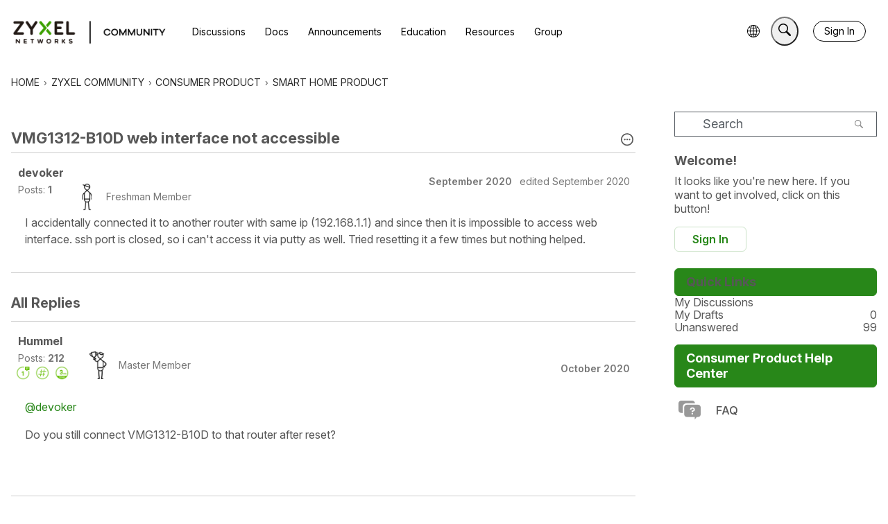

--- FILE ---
content_type: application/x-javascript
request_url: https://community.zyxel.com/dist/v2/forum/entries/addons/subcommunities/forum.DDSaMc_6.min.js
body_size: -267
content:
import{c$ as e,aS as t}from"../../forum.IFIgMK7V.min.js";const i=e;t("SubcommunitiesWidget",i,{overwrite:!0});
